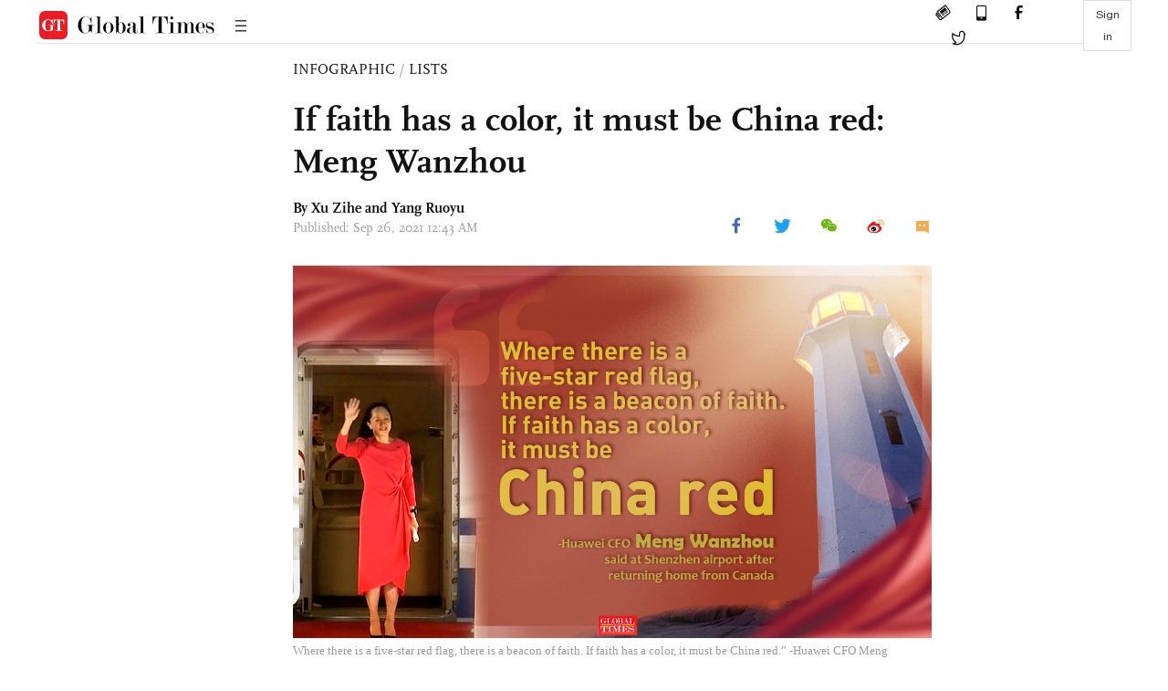

--- FILE ---
content_type: text/html
request_url: https://www.globaltimes.cn/page/202109/1235074.shtml
body_size: 1702
content:
<!DOCTYPE html
    PUBLIC "-//W3C//DTD XHTML 1.0 Transitional//EN" "http://www.w3.org/TR/xhtml1/DTD/xhtml1-transitional.dtd">
<html xmlns="http://www.w3.org/1999/xhtml">

<head>
    <meta http-equiv="Content-Type" content="text/html; charset=utf-8" />
    <title>If faith has a color, it must be China red: Meng Wanzhou - Global Times</title>
    <meta name="viewport" content="width=device-width, initial-scale=1.0">
    <meta http-equiv="X-UA-Compatible" content="IE=edge,chrome=1">
    <!--<meta http-equiv="X-UA-Compatible" content="IE=10; IE=9; IE=EDGE">-->
    <meta content="text/html; charset=UTF-8" http-equiv="Content-Type" />
    <meta content="text/javascript" http-equiv="Content-Script-Type" />
    <meta content="text/css" http-equiv="Content-Style-Type" />
    <meta id="MetaDescription" name="DESCRIPTION" content="Where there is a five-star red flag, there is a beacon of faith. If faith has a color, it must be China red.” -Huawei CFO Meng Wanzhou said at Shenzhen airport after returning home from Canada 
" />
    <meta id="MetaImage" name="Logo" content="https://www.globaltimes.cn/Portals/0/attachment/2021/2021-09-26/847cc337-c6f6-401c-8413-2e803437c7fb_s.jpeg" />
    <meta id="MetaKeywords" name="KEYWORDS" content="Meng Wanzhou,China" />
    <meta id="MetaCopyright" name="COPYRIGHT" content="Copyright 2021 by The Global Times" />
    <meta id="MetaAuthor" name="AUTHOR" content="Global Times" />
    <meta id="content_show_type" content="图文" />
    <meta id="channel_name" content="INFOGRAPHIC,Lists" />
    <meta id="channel_id" content="565,567" />
    <meta id="author_name" content="Xu Zihe and Yang Ruoyu" />
    <meta name="RESOURCE-TYPE" content="DOCUMENT" />
    <meta name="DISTRIBUTION" content="GLOBAL" />
    <meta id="MetaRobots" name="ROBOTS" content="INDEX, FOLLOW" />
    <meta name="REVISIT-AFTER" content="1 DAYS" />
    <meta name="RATING" content="GENERAL" />
    <meta name="viewport" content="width=device-width, initial-scale=1.0">
    <meta name="twitter:image" content="https://www.globaltimes.cn/Portals/0/attachment/2021/2021-09-26/847cc337-c6f6-401c-8413-2e803437c7fb.jpeg">
    <meta name="twitter:card" content="summary_large_image">
    <meta name="twitter:site" content="@globaltimesnews">
    <meta name="twitter:url" content="https://www.globaltimes.cn/page/202109/1235074.shtml">
    <meta name="twitter:title" content="If faith has a color, it must be China red: Meng Wanzhou">
    <meta name="twitter:description" content="Where there is a five-star red flag, there is a beacon of faith. If faith has a color, it must be China red.” -Huawei CFO Meng Wanzhou said at Shenzhen airport after returning home from Canada 
">
    <meta name="twitter:creator" content="@globaltimesnews">
    <meta property="og:image" content="https://www.globaltimes.cn/Portals/0/attachment/2021/2021-09-26/847cc337-c6f6-401c-8413-2e803437c7fb.jpeg" />
    <script type="text/javascript" src="/js-n/jquery-3.7.0.min.js" language="javascript"></script>
    <script type="text/javascript" src="/js-n/jquery-migrate-3.4.0.min.js" language="javascript"></script>
    <script type="text/javascript" src="/js-n/file.js" language="javascript"></script>
    <script> load_file("/includes-n/article_head.html"); </script>
</head>

<body>
    <!-- 文章头部 -->
    <script> load_file("/includes-n/article_top.html"); </script>
    <!-- 文章内容部分 -->
    <div class="container article_section">
        <div class="row">
            <div class="article_page">
                <div class="article_left">
                    <ul class="article_left_share share_section">
                        <script> load_file("/includes-n/float_share_new.html"); </script>
                    </ul>
                </div>
                <div class="article">
                    <div class="article_top">
                        <div class="article_column"><span class="cloumm_level_one"><a href="https://www.globaltimes.cn/infographic/" target="_blank">INFOGRAPHIC</a></span>&nbsp;/&nbsp;<span class="cloumm_level_two">LISTS</span></div>
                        <div class="article_title">If faith has a color, it must be China red: Meng Wanzhou</div>
                        
                        <div class="author_share">
                            <div class="author_share_left"><span class="byline">By Xu Zihe and Yang Ruoyu </span><span
                                    class="pub_time">Published: Sep 26, 2021 12:43 AM</span> </div>
                            <span class="article_top_share share_section">
                                <script> load_file("/includes-n/article_share_new.html"); </script>
                            </span>
                        </div>
                    </div>
                    <div class="article_content">
                        <div class="article_right"> <center><img id="540707" style="border-left-width: 0px; border-right-width: 0px; border-bottom-width: 0px; border-top-width: 0px" alt="Where there is a five-star red flag, there is a beacon of faith. If faith has a color, it must be China red.” -Huawei CFO Meng Wanzhou said at Shenzhen airport after returning home from Canada Editor: Yang Ruoyu/GT Graphic: Xu Zihe/GT" src="https://www.globaltimes.cn/Portals/0/attachment/2021/2021-09-26/e2c13f88-0923-4e9f-8f44-a3d8879d9fd1.jpg" /></center>
<p class="picture" style="font-size: 13px; font-family: Times New Roman; color: #999; margin-top: 3px">Where there is a five-star red flag, there is a beacon of faith. If faith has a color, it must be China red.” -Huawei CFO Meng Wanzhou said at Shenzhen airport after returning home from Canada Editor: Yang Ruoyu/GT Graphic: Xu Zihe/GT</p><br />&nbsp; <br>
                        </div>
                    </div>
                    <script> load_file("/includes-n/article_extend1.html"); </script>
                    <div class="article_footer">
                        <div class="article_footer_share share_section">
                            <script> load_file("/includes-n/article_share_new.html"); </script>
                        </div>
                    </div>
                    <script> load_file("/includes-n/article_extend2.html"); </script>
                    <script> load_file("/includes-n/article_comment.html"); </script>
                    <script> load_file("/includes-n/article_extend3.html"); </script>
                    
                    <script> load_file("/includes-n/article_extend4.html"); </script>
                    <script> load_file("/includes-n/article_most_view.html"); </script>
                    <script> load_file("/includes-n/article_extend5.html"); </script>
                </div>
            </div>
        </div>
    </div>
    <div id="img_cover" style="display: none">
        <div class="close_cover"><img src="/img/close.png"></div>
        <img class="drag_img" src="">
    </div>
    <!-- 页面尾部 -->
    <script> load_file("/includes-n/footer.html"); </script>
    <script> load_file("/includes-n/addthis.html"); </script>
</body>
<script> load_file("/includes-n/article_bottom.html"); </script>
</html>

--- FILE ---
content_type: text/html
request_url: https://www.globaltimes.cn/includes-n/article_top.html
body_size: 1614
content:
<!-- 文章头部 -->
<div id="article_header" class="container">
  <div class="row">
    <div class="article_header_logo"> <a href="/index.html">
        <svg class="fixed icon svg-icon" aria-hidden="true">
          <use xlink:href="#iconlogo2"></use>
        </svg>
      </a> <i class="iconfont iconlanmu fixed_close_up"></i> </div>
    <div class="article_title_space">
      <div class="top_title"></div>
    </div>
    <div class="article_header_share">
      <a href="https://subscribe.globaltimes.cn" target="_blank" title="E-Paper"><i
          class="top_icon iconfont icondianzibao"></i></a>
      <a href="/most shared/index.html" target="_blank" title="Apps"><i class="top_icon iconfont iconshouji"></i></a>
      <a href="http://www.facebook.com/globaltimesnews" target="_blank" title="Facebook"><i
          class="top_icon iconfont iconfacebook"></i> </a>
      <a href="https://twitter.com/globaltimesnews" target="_blank" title="Twitter"><i
          class="top_icon iconfont iconTwitter"></i> </a>
    </div>
    <div class="article_sign_in">
      <button class="sign_btn">Sign in</button>
      <div class="head_user_icon">
        <img class="user_icon" src="">
        <div class="user_info">
          <div class="empty_gap"></div>
          <div class="user_info_box">
            <div>
              <iframe id="LogoutIframe" src="https://enapp.globaltimes.cn/web/logout" z-index="9999" width="100%"
                height="100%" marginwidth="0" marginheight="0" scrolling="no"
                style="margin: 0px; padding: 0px;border-width: 0px;">
              </iframe>
              <script type="text/javascript">
                addEventListener('message', e => {
                  if ($("#LogoutIframe")[0] && e.data.type == 'LOGOUT_FINISH') {
                    location.reload();
                  }
                });
              </script>
            </div>
          </div>
        </div>
      </div>
    </div>
  </div>
</div>
<!--手机版头部-->
<div class="container p_full_container">
  <div class="row">
      <div class="p_header">
          <div class="p_closeup">
              <i class="iconfont iconlanmu fixed_close_up"></i>
          </div>
          <div class="p_search_sec">
              <div class="search_sec_line1">
                  <button class="p_sign_btn">Sign in</button>
                  <div class="head_user_icon">
                      <img class="user_icon" src="">
                      <div class="user_info">
                          <div class="empty_gap"></div>
                          <div class="user_info_box">
                              <div>
                                  <iframe id="LogoutIframe" src="https://enapp.globaltimes.cn/web/logout"
                                      z-index="9999" width="100%" height="100%" marginwidth="0" marginheight="0"
                                      scrolling="no" style="margin: 0px; padding: 0px;border-width: 0px;">
                                  </iframe>
                                  <script type="text/javascript">
                                      addEventListener('message', e => {
                                          console.log(e.type);
                                          if ($("#LogoutIframe")[0] && e.data.type == 'LOGOUT_FINISH') {
                                              //location.reload();
                                          }
                                      });
                                  </script>
                              </div>
                          </div>
                      </div>
                  </div>
                  <div class="search_div"></div>
                  <div class="p_search"><i class="iconfont iconsousuo"></i></div>
              </div>
              <div class="search_sec_line2">
                  <button class="p_sub_btn"><a target="_blank"
                          href="https://subscribe.globaltimes.cn">Subscribe</a></button>
              </div>
          </div>
          <div class="p_logo"><a href="https://www.globaltimes.cn"><img src="/img/logo1@3x.png"></a></div>
      </div>
  </div>
</div>
<!-- 导航栏内容打开 -->
<div class="full_container open_cate">
  <div class='full_row'>
    <div class="all_cate">
      <div class="close_cate">
        <svg class="icon svg-icon" aria-hidden="true">
          <use xlink:href="#icon19"></use>
        </svg>
      </div>
      <div class="cate_item">
        <div class="cate_title"><a href="/china/index.html">CHINA</a></div>
        <div class="cate_content">
          <ul>
            <li><a href="/china/politics/index.html">Politics</a></li>
            <li><a href="/china/society/index.html">Society</a></li>
            <li><a href="/china/diplomacy/index.html">Diplomacy</a></li>
            <li><a href="/china/military/index.html">Military</a></li>
            <li><a href="/china/science/index.html">Science</a></li>
            <li><a href="/china/odd/index.html">Odd</a></li>
            <li><a href="/china/graphic/index.html">China Graphic</a></li>
          </ul>
        </div>
      </div>
      <div class="cate_item">
        <div class="cate_title"><a href="/source/index.html">SOURCE</a></div>
        <div class="cate_content">
          <ul>
            <li><a href="/source/gt-voice/index.html">GT Voice</a></li>
            <li><a href="/source/insight/index.html">Insight</a></li>
            <li><a href="/source/economy/index.html">Economy</a></li>
            <li><a href="/source/comments/index.html">Comments</a></li>
            <li><a href="/source/company/index.html">Company</a></li>
            <li><a href="/source/initiative/index.html">B&R Initiative</a></li>
            <li><a href="/source/graphic/index.html">Biz Graphic</a></li>
            <!-- <li><a href="/source/CIIE2022/index.html">CIIE 2022</a></li> -->
          </ul>
        </div>
      </div>
      <div class="cate_item">
        <div class="cate_title"><a href="/opinion/index.html">OPINION</a></div>
        <div class="cate_content">
          <ul>
            <li><a href="/opinion/editorial/index.html">Editorial</a></li>
            <li><a href="/opinion/observer/index.html">Observer</a></li>
            <li><a href="/opinion/asian-review/index.html">Asian Review</a></li>
            <li><a href="/opinion/top-talk/index.html">Top Talk</a></li>
            <li><a href="/opinion/viewpoint/index.html">Viewpoint</a></li>
            <li><a href="/opinion/columnists/index.html">Columnists</a></li>
            <li><a href="/cartoon/index.html">Cartoon</a></li>
          </ul>
        </div>
      </div>
      <div class="cate_item">
        <div class="cate_title"><a href="/hu-says/index.html">HU SAYS</a></div>
      </div>
      <div class="cate_item">
        <div class="cate_title"><a href="/in-depth/index.html">IN-DEPTH</a></div>
      </div>
      <div class="cate_item">
        <div class="cate_title"><a href="/life/index.html">LIFE</a></div>
        <div class="cate_content">
          <ul>
            <li><a href="/life/cultural-influencer/index.html">Cultural Influencer</a></li>
            <li><a href="/life/attitudes/index.html">Attitudes</a></li>
            <li><a href="/life/culture/index.html">Culture</a></li>
            <li><a href="/life/entertainment/index.html">Entertainment</a></li>
            <li><a href="/life/travel/index.html">Travel</a></li>
          </ul>
        </div>
      </div>
      <div class="cate_item">
        <div class="cate_title"><a href="/world/index.html">WORLD</a></div>
        <div class="cate_content">
          <ul>
            <li><a href="/world/diplomatic-community/index.html">Diplomatic Community</a></li>
          </ul>
        </div>
      </div>
      <div class="cate_item">
        <div class="cate_title"><a href="/sport/index.html">SPORT</a></div>
      </div>
      <div class="cate_item">
        <div class="cate_title"><a href="/special-coverage/Brasil-247/index.html">Brasil 247</a></div>
      </div>
      <div class="cate_item">
        <div class="cate_title"><a href="/video/index.html">VIDEO</a></div>
        <div class="cate_content">
          <ul>
            <li><a href="/video/got-to-watch/index.html">Got-to-watch</a></li>
            <li><a href="/video/i-talk/index.html">I-Talk</a></li>
            <li><a href="/video/z-talk/index.html">Z-Talk</a></li>
          </ul>
        </div>
      </div>
      <div class="cate_item">
        <div class="cate_title"><a href="/photo/index.html">PHOTO</a></div>
        <div class="cate_content">
          <ul>
            <li><a href="/photo/gallery/index.html">Gallery</a></li>
            <li><a href="/photo/china/index.html">China</a></li>
            <li><a href="/photo/world/index.html">World</a></li>
            <li><a href="/photo/biz/index.html">Biz</a></li>
            <li><a href="/photo/sport/index.html">Sport</a></li>
          </ul>
        </div>
      </div>
      <div class="cate_item">
        <div class="cate_title"><a href="/infographic/index.html">INFOGRAPHIC</a></div>
      </div>
      <div class="cate_item">
        <div class="cate_title"><a href="/cartoon/index.html">CARTOON</a></div>
      </div>
    </div>
    <div class="right_cover"></div>
  </div>
</div>

--- FILE ---
content_type: text/html
request_url: https://www.globaltimes.cn/includes-n/article_share_new.html
body_size: -58
content:
<li>
  <svg class="icon svg-icon" data-tar="fb" aria-hidden="true">
    <use xlink:href="#iconfacebook2"></use>
  </svg>
</li>
<li>
  <svg class="icon svg-icon" data-tar="tt" aria-hidden="true">
    <use xlink:href="#iconTwitter2"></use>
  </svg>
</li>
<li>
  <svg class="icon svg-icon" data-tar="wx" aria-hidden="true">
    <use xlink:href="#iconweixin"></use>
  </svg>
  <div class="wx_qcode hide" id="qcode_top">
    <img src="">
  </div>
</li>
<li>
  <svg class="icon svg-icon" data-tar="wb" aria-hidden="true">
    <use xlink:href="#iconweibo"></use>
  </svg>
</li>
<li>
  <a><img class="icon svg-icon comment_icon" src="/img/comment.png"></a>
</li>

--- FILE ---
content_type: text/html
request_url: https://www.globaltimes.cn/includes-n/article_most_view.html
body_size: 314
content:
<div class="most_view_section">
  <div class="column_title">MOST VIEWED</div>
  <div class="footer_most_view">
    <div class="most_view_left">
      <div class="most_article"><i class="top_3">1</i><a href="https://www.globaltimes.cn/page/202601/1353697.shtml">German study finds 96% of US tariff burden borne by itself; levies also weaken industrial competitiveness: expert</a></div>

      <div class="most_article"><i class="top_3">2</i><a href="https://www.globaltimes.cn/page/202601/1353766.shtml">Chinese U23 team reaches historic final by defeating Vietnam 3-0 at U23 Asian Cup</a></div>

      <div class="most_article"><i class="top_3">3</i><a href="https://www.globaltimes.cn/page/202601/1353759.shtml">Canadian military’s reported modeling of response to hypothetical US invasion highlights rift between allies, reflects sense of crisis: expert</a></div>
    </div>
    <div class="most_view_right">

      <div class="most_article"><i>4</i><a href="https://www.globaltimes.cn/page/202601/1353764.shtml">The applause for China at Davos is sincere: Global Times editorial</a></div>

      <div class="most_article"><i>5</i><a href="https://www.globaltimes.cn/page/202601/1353699.shtml">FM spokesperson says China has received US invitation to join Gaza ‘Board of Peace’</a></div>

      <div class="most_article"><i>6</i><a href="https://www.globaltimes.cn/page/202601/1353763.shtml">‘Board of Peace’ resembles a club that turns the world into the ‘law of the jungle’</a></div>
    </div>
  </div>
</div>